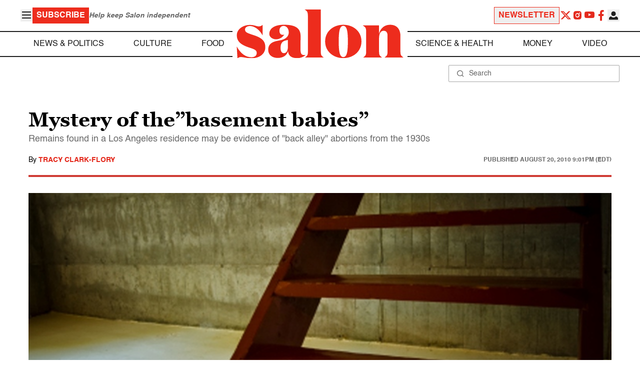

--- FILE ---
content_type: application/javascript; charset=utf-8
request_url: https://fundingchoicesmessages.google.com/f/AGSKWxWHgdFNdvro_dd1mqWg_mxZ-OZDoE4TP_EKb_UlbVdJ8T8BMYNHT03-9Uv-g0xf6oQBg6-tMG2fLIuUh1MYSsRom0Y7y7XTvPUUDZxuMpvzNR0NUmeIlZ-shcqksr8TnIGxY1WxHT2JCy_xolo5Ma-x8Nrtp4-TwIBRIj2N56ZBps6Y6fjSzeEZC_Zg/_-sidebar-ad.:8080/ads//newimplugs./160x600./advertverticallong.
body_size: -1284
content:
window['2e670b91-fc37-4789-b11c-da232aae6982'] = true;